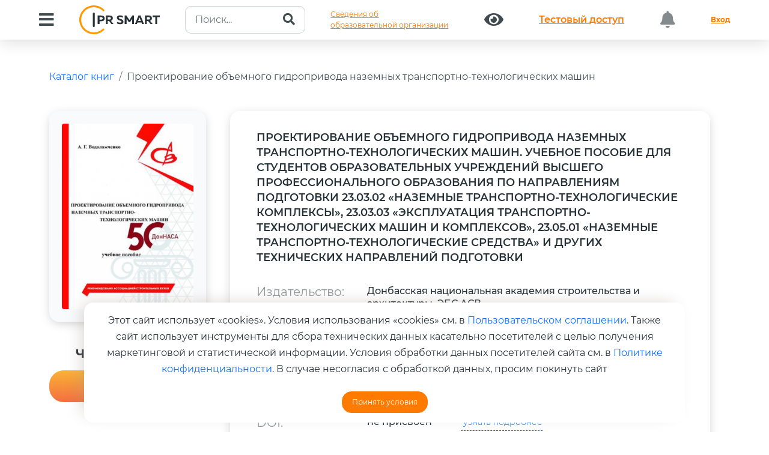

--- FILE ---
content_type: text/html; charset=UTF-8
request_url: https://www.iprbookshop.ru/125903.html
body_size: 18837
content:
<!DOCTYPE html>
<html lang="ru">	
	<head>
		<meta charset="utf-8">
		<meta name="viewport" content="width=device-width, initial-scale=1">
		<meta name="description" content="Цифровой образовательный ресурс IPR SMART — это цифровая библиотека изданий и удобные инструменты для обучения и преподавания на одной платформе. IPR SMART — уникальная политематическая полнотекстовая база данных, отвечающая всем современным требованиям законодательства; наиболее эффективный и экономичный способ комплектования для библиотек; круглосуточный дистанционный доступ к базе изданий для пользователей; все необходимые материалы и сервисы для преподавателей; простая интеграция в единую информационную образовательную среду учебного заведения.">
		<meta name="keywords" content="Электронно-библиотечная система, ЭБС, Цифровой образовательный ресурс, Цифровая библиотека, Платформа, Библиотека, Электронная книга, Электронное издание, Учебная литература, Научная литература, Электронный документ, Книга, Журнал, Периодическое издание, Учебник, Учебное пособие, Монография, Учебно-методическое пособие, Практикум, Задачник, Справочник, Федеральный государственный образовательный стандарт, ФГОС, Высшее образование, Среднее профессиональное образование, ВО, СПО, ДПО, УГНП, УГС, ББК, УДК, Бакалавриат, Магистратура, Аспирантура, Специалитет, Профессия, Специальность, Направление обучения, Стандарт нового поколения, Из любой точки, Удаленный доступ, № Пр-2920, № 1938, № 133, № 885, Рособрнадзор, Минобрнауки, Аккредитация, Свидетельство о регистрации программы для ЭВМ, Свидетельство о регистрации базы данных, Онлайн доступ, Дисциплины, Книгообеспеченность, Интеграция, Комплектование, Высшее учебное заведение, Учебное заведение, Защита прав авторов, Преподаватель, Студент, Обучающийся, Мобильное приложение, Рабочая программа, РПД, Издательство, Автор, Правообладатель">
		<meta name="generator" content="">
		<title>IPR SMART / Проектирование объемного гидропривода наземных транспортно-технологических машин</title>
		<link rel="canonical" href="https://www.iprbookshop.ru/125903.html" />
		<link rel="shortcut icon" href="/assets/templates/2019/img/favicon.ico" type="image/x-icon" />
		<link href="/assets/templates/iprsmart2023/dist/css/bootstrap.min.css" rel="stylesheet">
		<link rel="stylesheet" href="/assets/templates/iprsmart2023/css/owl.carousel.min.css">
		<link href="/assets/templates/2019/fonts/fontawesome/css/all.min.css" rel="stylesheet">
		<link id="aos-css-file" href="/assets/templates/iprsmart2023/css/aos.css" rel="stylesheet">
		<link rel="stylesheet" href="/assets/templates/iprsmart2023/css/swiper.css">
		<link rel="stylesheet" type="text/css" href="/assets/templates/iprsmart2023/style.css?v=20240514">
		<link rel="stylesheet" type="text/css" href="/assets/templates/iprsmart2023/informations.css?v=20240514">
	
		<!--Open Graph -->
			<meta property="og:type" content="website">
			<meta property="og:title" content="Проектирование объемного гидропривода наземных транспортно-технологических машин">
			<meta property="og:description" content="В учебном пособии изложена методика расчета объемного гидропривода грузоподъемных, строительных и дорожных машин, приведены основные данные справочного характера, которые необходимы для обоснования параметров объемного гидропривода машин.">
			<meta property="og:image" content="https://www.iprbookshop.ru/assets/images/20200608/books/1-1/small/Proektirovanie_obemnogo_gidroprivoda.jpg">
			<meta property="og:url" content="https://www.iprbookshop.ru/125903.html">
		<!--/End OG -->
		<script type="application/ld+json">
			{ "@context": "https://schema.org/", "@type": "Organization", "name":"IPR SMART", "url":"https://www.iprbookshop.ru/125903.html", "logo":"https://www.iprbookshop.ru/assets/templates/bs4/img/logotype.png" }
		</script>
	

		<style>
			.doi-link {
				margin-left: 3rem;
				font-size: 14px;
				border-bottom: 1px #074E8C dashed;
				text-decoration: none;
				padding-bottom: 5px;
				font-weight: 300;
			}
			.doi-link:hover {
				color:#000;
				border-bottom: 1px #000 dashed;
				text-decoration: none;
			}
			.book-description {
				font-size: 16px;
				font-weight: 400;
				line-height: 1.5;
			}
			.popover {
				max-width: 450px;
				min-width: 350px;
			}
			
			.publication p {
				font-size: 14px;
				color: #000;
				font-weight: 400;
			}
			div#stars {
				font-size: 2rem;
			}
			div#stars a:hover {
				text-decoration:none;
			}
			div#authors-list {
				overflow: hidden;
			}
			.hr-sm {
				margin:1rem 0;
				border-color:#fff;
			}
			.list-group-item {
				position: relative;
				display: block;
				padding: 1rem 1.5rem;
				color: #212529;
				text-decoration: none;
				background-color: #ffffff7d;
				border: 1px solid rgba(0,0,0,.125);
				font-weight: 400;
			}
			.list-group {
				display: flex;
				flex-direction: column;
				padding-left: 0;
				margin-bottom: 0;
				border-radius: 1rem;
			}
			.book-img {
				display: initial;
				width: 180px !important;
				border-radius: 0.5rem;
				box-shadow: 0 4px 21px 0 rgba(0, 0, 0, 0.25);
			}
			a.fa.fa-star {
				font-size: 2.5rem !important;
				font-weight: 500;
			}
			.img-fluid.rounded{
				border-radius:1rem;
			}
		</style>
	
<link rel="stylesheet" href="/assets/templates/iprsmart2023/pages/home/modals/style.css?v=6"><style>.text-right {
				text-align: right !important;
			}</style>
</head>	
	<body>
		<header>
			<nav class="navbar navbar-expand-xl fixed-top header-nav p-0">
				<div class="container-fluid align-items-center d-block">
						
					<div class="d-flex justify-content-between">
	<button class="navbar-toggler collapsed box-shadow-none" type="button" data-bs-toggle="collapse" data-bs-target="#bdNavbar" aria-controls="bdNavbar" aria-expanded="false" aria-label="Toggle navigation">
		<img src="/assets/templates/iprsmart2023/img/main/Menu_Alt_04.svg" alt="">
	</button>
	<a class="navbar-brand brandName d-xl-none d-block" href="https://www.iprbookshop.ru">
		<img src="/assets/templates/iprsmart2023/img/main/logo.svg" alt="">
	</a>
</div>
<div class="navbar-collapse collapse" id="bdNavbar">
	<div
		class="w-100 d-flex justify-content-between align-items-center align-content-between flex-wrap py-1">
		<button id="btn-menu" class="btn" type="button" data-bs-toggle="collapse"
			data-bs-target="#collapseMenu" aria-expanded="false" aria-controls="collapseMenu">
			<i id="btn-menu-icon" class="fas fa-bars"></i>
		</button>
		<a href="https://www.iprbookshop.ru" class="navbar-brand brandName d-xl-block d-none">
			<img src="/assets/templates/bs4/img/logotype.svg?v=20232809" class="img-fluid pr-5" alt=""/>
		</a>
		<form class="my-auto" action="/iprbkshp-srch" id="search-intuitive" method="get">
						<div class="input-group search-header">
				<input type="text" name="query" class="form-control" placeholder="Поиск..." value="">
				<button class="btn" type="submit" id="search">
					<i class="fa fa-search"></i>
				</button>
			</div>
		</form>

		<a class="btn btn-link text-left" href="/sveden/common/">Сведения об<br>образовательной организации</a>
		
		<a class="btn" href="/special"><i class="fas fa-eye"></i></a>
						<a class="btn btn-link btn-test-access" href="/134697.html">
					<p class="m-0">Тестовый доступ</p>
				</a>
						<button class="btn btn-block disabled"><i class="fas fa-bell"></i> <i class="badge"></i></button>
		<a href="/auth?back=125903" class="btn btn-link text-bold">Вход</a>
	</div>
</div>
					<div class="collapse" id="collapseMenu">
	<div class="row">
		<div class="col-5">
			<div class="nav flex-column nav-pills py-sm-5 py-2 pe-4" style="box-shadow: 41px 0 42px -36px rgba(0, 0, 0, 0.09);" id="v-pills-tab" role="tablist" aria-orientation="vertical">
				<button class="nav-link active" id="v-pills-home-tab" data-bs-toggle="pill" data-bs-target="#v-pills-home" type="button" role="tab" aria-controls="v-pills-home" aria-selected="true"><span>Библиотека</span></button>
				<!-- button class="nav-link" id="v-pills-profile-tab" data-bs-toggle="pill" data-bs-target="#v-pills-profile" type="button" role="tab" aria-controls="v-pills-profile" aria-selected="false"><span>Коллекции</span></button -->
				<button class="nav-link" id="v-pills-disabled-tab" data-bs-toggle="pill" data-bs-target="#v-pills-disabled" type="button" role="tab" aria-controls="v-pills-disabled" aria-selected="false"><span>Альтернативные виды обучения</span></button>
				<button class="nav-link" id="v-pills-messages-tab" data-bs-toggle="pill" data-bs-target="#v-pills-messages" type="button" role="tab" aria-controls="v-pills-messages" aria-selected="false"><span>Экосистема IPR SMART</span></button>
				<button class="nav-link" id="v-pills-integration-tab" data-bs-toggle="pill" data-bs-target="#v-pills-integration" type="button" role="tab" aria-controls="v-pills-integration" aria-selected="false"><span>Интеграция в ЭИОС</span></button>
				<a class="nav-link" href="https://edu.center.iprbookshop.ru/" target="_blank"><span>Учебный центр</span></a>
				<button class="nav-link" id="v-pills-info-tab" data-bs-toggle="pill" data-bs-target="#v-pills-holders" type="button" role="tab" aria-controls="v-pills-holders" aria-selected="false"><span>Правообладателям</span></button>
				<button class="nav-link" id="v-pills-info-tab" data-bs-toggle="pill" data-bs-target="#v-pills-info" type="button" role="tab" aria-controls="v-pills-info" aria-selected="false"><span>Информация</span></button>
				<button class="nav-link" id="v-pills-mobile-tab" data-bs-toggle="pill" data-bs-target="#v-pills-mobile" type="button" role="tab" aria-controls="v-pills-mobile" aria-selected="false"><span>Мобильное приложение IPR SMART Mobile Reader</span></button>
			</div>
		</div>
		<div class="col-7">
			<div class="tab-content pt-sm-5 pt-2 pb-5" id="v-pills-tabContent">
				<div class="tab-pane fade show active" id="v-pills-home" role="tabpanel"
					aria-labelledby="v-pills-home-tab" tabindex="0">
					<div class="row px-md-5">
						<div class="col-12">
							<div class="link-tab">
								<a href="/586.html">Книги</a>
							</div>
						</div>
						<div class="col-12">
							<div class="link-tab">
								<a href="moduli_smart.html">Образовательные модули</a>
							</div>
						</div>
						<div class="col-12">
							<div class="link-tab">
								<a href="/director-collections-books.html" target="_blank">Личная полка руководителя</a>
							</div>
						</div>
						<div class="col-12">
							<div class="link-tab">
								<a href="/6951.html">Журналы</a>
							</div>
						</div>
						<div class="col-12">
							<div class="link-tab">
								<a href="/586.html?ref_type=2">Новинки</a>
							</div>
						</div>
						<div class="col-12">
							<div class="link-tab">
								<a href="/136738.html">Печатные книги</a>
							</div>
						</div>						
						<div class="col-12">
							<div class="link-tab">
								<a href="/137780.html">Научно-образовательные платформы (НОПы)</a>
							</div>
						</div>
						<div class="col-12">
							<div class="link-tab">
								<a href="/35446.html">Архивные фонды</a>
							</div>
						</div>
						<div class="col-12">
							<div class="link-tab">
								<a href="https://profspo.ru/catalog/books/fpu-books" target="_blank">Федеральный перечень учебников</a>
							</div>
						</div>
					</div>
				</div>
				<!-- div class="tab-pane fade" id="v-pills-profile" role="tabpanel"
					aria-labelledby="v-pills-profile-tab" tabindex="0">
					<div class="row px-md-5">
						<div class="col-12">
							<div class="link-tab">
								<a href="#">Новые коллекции</a>
							</div>
						</div>
						<div class="col-12">
							<div class="link-tab">
								<a href="#">Коллекции от издательств</a>
							</div>
						</div>
						<div class="col-12">
							<div class="link-tab">
								<a href="#">Коллекции от университетов</a>
							</div>
						</div>
						<div class="col-12">
							<div class="link-tab">
								<a href="#">Популярные коллекции</a></div>
						</div>
						<div class="col-12">
							<div class="link-tab">
								<a href="#">Коллекции ПРО</a></div>
						</div>
						
						<div class="col-12">
							<div class="link-tab">
								<a href="#">Создать свою коллекию</a>
							</div>
						</div>
						<div class="col-12">
							<div class="link-tab">
								<a href="#">Коллекция ИИ</a>
							</div>
						</div>
					</div>
				</div -->
				<div class="tab-pane fade" id="v-pills-disabled" role="tabpanel"
					aria-labelledby="v-pills-disabled-tab" tabindex="0">
					<div class="row px-md-5">
						<div class="col-12">
							<div class="link-tab">
								<a href="https://datalib.ru/catalog/courses" target="_blank">SMART-курсы</a>
							</div>
						</div>
						<div class="col-12">
							<div class="link-tab">
								<a href="https://datalib.ru/lectoriy" target="_blank">Лекторий</a>
							</div>
						</div>
						<div class="col-12">
							<div class="link-tab">
								<a href="/25405.html">Аудиоиздания</a>
							</div>
						</div>
					</div>
				</div>
				<div class="tab-pane fade" id="v-pills-integration" role="tabpanel" aria-labelledby="v-pills-integration-tab" tabindex="0">
					<div class="row px-md-5">
						<div class="col-12">
							<div class="link-tab">
								<a href="/akkred_monitoring"><span>Аккредитационный мониторинг</span></a>
							</div>
						</div>
						<div class="col-12">
							<div class="link-tab">
								<a href="/besshovnaya_integraciya"><span>Бесшовная интеграция</span></a>
							</div>
						</div>
						<div class="col-12">
							<div class="link-tab">
								<a href="/integraciya_moodle"><span>Интеграция в LMS MOODLE</span></a>
							</div>
						</div>
						<div class="col-12">
							<div class="link-tab">
								<a href="/ipr-smart-api"><span>IPR SMART API</span></a>
							</div>
						</div>
					</div>
				</div>
				<div class="tab-pane fade" id="v-pills-messages" role="tabpanel" aria-labelledby="v-pills-messages-tab" tabindex="0">
					<div class="row px-md-5">
						<div class="col-12">
							<div class="link-tab">
								<a href="/137512.html">ЭБС IPR SMART</a>
							</div>
						</div>
						<div class="col-12">
							<div class="link-tab">
								<a href="/137466.html">Платформа онлайн-обучения DataLIB</a>
							</div>
						</div>
						<div class="col-12">
							<div class="link-tab">
								<a href="/137467.html">ЭОР «Русский как иностранный»</a>
							</div>
						</div>
						<div class="col-12">
							<div class="link-tab">
								<a href="/137469.html">ЭР «PROFобразование»</a>
							</div>
						</div>
						<div class="col-12">
							<div class="link-tab">
								<a href="/137470.html">Платформа ВКР СМАРТ</a>
							</div>
						</div>
						<div class="col-12">
							<div class="link-tab">
								<a href="/137471.html">Мобильное приложение IPR SMART Mobile Reader</a>
							</div>
						</div>
						<div class="col-12">
							<div class="link-tab">
								<a href="/137472.html">Мобильное приложение для лиц с ОВЗ по зрению IPR BOOKS WV-Reader</a>
							</div>
						</div>
					</div>
				</div>
				<div class="tab-pane fade" id="v-pills-info" role="tabpanel" aria-labelledby="v-pills-info-tab" tabindex="0">
					<div class="row px-md-5">
						<div class="col-12">
							<div class="link-tab">
								<a href="/4.html">О компании</a>
							</div>
						</div>
						<div class="col-12">
							<div class="link-tab">
								<a href="/72362.html">Новости</a>
							</div>
						</div>
						<div class="col-12">
							<div class="link-tab">
								<a href="/68943.html">Адаптивные технологии</a>
							</div>
						</div>
						<div class="col-12">
							<div class="link-tab">
								<a href="/132587.html">Документы</a>
							</div>
						</div>
						<div class="col-12">
							<div class="link-tab">
								<a href="/1184.html">Контакты</a>
							</div>
						</div>
						<div class="col-12">
							<div class="link-tab">
								<a href="/92965.html">Инструкции</a>
							</div>
						</div>
						<div class="col-12">
							<div class="link-tab">
								<a href="/132588.html">Часто задаваемые вопросы</a>
							</div>
						</div>
					</div>
				</div>
				<div class="tab-pane fade" id="v-pills-holders" role="tabpanel" aria-labelledby="v-pills-info-tab" tabindex="0">
					<div class="row px-md-5">
						<div class="col-12">
							<div class="link-tab">
								<a href="/1733.html">Авторам</a>
							</div>
						</div>
						<div class="col-12">
							<div class="link-tab">
								<a href="/557.html">Издательствам</a>
							</div>
						</div>
						<div class="col-12">
							<div class="link-tab">
								<a href="/6390.html">Сотрудничество для кафедр</a>
							</div>
						</div>
						<div class="col-12">
							<div class="link-tab">
								<a href="/50860.html">Конкурсы и продвижение изданий</a>
							</div>
						</div>
					</div>
				</div>
				<div class="tab-pane fade" id="v-pills-mobile" role="tabpanel" aria-labelledby="v-pills-mobile-tab" tabindex="0">
					<div class="row px-md-5 qr-header">
						<div class="col-xl-6 text-center">
							<a href="https://play.google.com/store/apps/details?id=ru.iprbooks.iprbooksmobile&hl=ru&gl=US&pli=1" target="_blank">
								<img src="/assets/templates/iprsmart2023/img/main/qr-code-android.gif" alt="">
								<span class="text-center"><br>Android</span>
							</a>
						</div>
						<div class="col-xl-6 text-center">
							<a href="https://apps.apple.com/ru/app/ipr-smart-mobile-reader/id1322302612" target="_blank">
								<img src="/assets/templates/iprsmart2023/img/main/qr-code-ios.gif" alt="">
								<span class="text-center"><br>IOS</span>
							</a>
						</div>
					</div>
				</div>
			</div>
		</div>
	</div>
</div>
				</div>
			</nav>
		</header>
		<main class="position-relative" style="overflow: hidden;">
			<div id="doc" class="mb-5">
				<div class="container py-5">
					<div class="mb-5">
						<ol class="breadcrumb">
							<li class="breadcrumb-item" aria-current="page">
								<a href="/586.html" title="Каталог книг">Каталог книг</a>
							</li>
							<li class="breadcrumb-item" aria-current="page">
								<a href="/125903.html" title="Проектирование объемного гидропривода наземных транспортно-технологических машин">Проектирование объемного гидропривода наземных транспортно-технологических машин</a>
							</li>
						</ol>
					</div>
					<div class="row">
						<div class="col-12 col-sm-3 col-lg-3">
							<div itemscope itemtype="https://schema.org/Product" class="position-relative book-image">
								<img itemprop="image" alt="" class="img-fluid rounded" src="https://www.iprbookshop.ru/assets/images/20200608/books/1-1/small/Proektirovanie_obemnogo_gidroprivoda.jpg" />
		<span class=" "></span>
	
							</div>
							<hr class="hr-sm" />
							
				<h5 class="header-gree mt-4">Чтение online</h5>
				<a class="btn btn-danger btn-read w-100 popoveronline" data-bs-toggle="popover" data-bs-placement="right" data-bs-html="true" data-bs-content="Издания доступны только авторизованным пользователям.<br /><a href='/auth?back=125903' title='Необходима авторизация'>Авторизоваться?</a>" title="" data-bs-original-title="Ошибка доступа к изданию">Недоступно</a>
			
							
							
							
<div class="modal right fade" tabindex="-1" role="dialog" id="publicationRequestModal">
	<div class="modal-dialog modal-dialog-slideout" role="document">
		<div class="modal-content">
			<div class="modal-header">
				<h3>Заказ печатной версии издания</h3>
			</div>
			<form onsubmit="requestPrintPublication(); return false;" action="/586.html" method="post">
				<input type="hidden" name="book_id" value="125903">
				<div class="modal-body">
					<div id="publicationRequestAlerts"></div>
					<div id="publicationRequestBody">
						<div class="form-group mb-4">
							<label class="control-label">ФИО</label>
							<input type="text" class="form-control" name="fullname" placeholder="Обязательно для заполнения" required />
						</div>
						<div class="form-group mb-4">
							<label class="control-label">Организация</label>
							<input type="text" class="form-control" name="org_name" placeholder="Обязательно для заполнения" />
						</div>
						<div class="form-group mb-4">
							<label class="control-label">Должность</label>
							<input type="text" class="form-control" name="degree" placeholder="Обязательно для заполнения" />
						</div>
						<div class="form-group mb-4">
							<label class="control-label">Телефон</label>
							<input type="text" class="form-control" name="phone" required />
						</div>
						<div class="form-group mb-4">
							<label class="control-label">Email-адрес</label>
							<input type="text" class="form-control" name="email" required />
						</div>
						<div class="form-group mb-4">
							<label class="control-label">Количество экземпляров</label>
							<input type="text" class="form-control" name="copy_count" />
						</div>
						<div class="form-group mb-4">
							<label class="control-label">Цель покупки</label>
							<input type="text" class="form-control" name="target" />
						</div>
					</div>
				</div>
				<div class="modal-footer">
					<button type="button" class="btn btn-secondary" data-bs-dismiss="modal">Закрыть</button>
					<button type="submit" class="btn btn-success">Отправить запрос</button>
				</div>
			</form>
		</div>
	</div>
</div>
							<hr class="hr-sm" />
							<div class="mt-5">
								
		<h5 class="header-gree mt-4">Рейтинг издания</h5>
		<div class="starrr" id="stars"></div>
		<h5 class="header-gree">Поделиться:</h5>
		<div class="book-share">
			<div id="social-share" class="social-share" data-size="l" data-shape="round" data-copy="extraItem" data-curtain="true" data-more-button-type="short" data-id="125903" data-image="https://www.iprbookshop.ru/assets/templates/bs4/img/logotype.png" data-title="Проектирование объемного гидропривода наземных транспортно-технологических машин" data-description="" data-services="vkontakte,odnoklassniki,telegram" data-url="https://www.iprbookshop.ru/125903.html"></div>
		</div>
	
							</div>
						</div>
						<div class="col-xl-9 col-lg-8">
							
		<div class="row row-book">
			<div class="col-12">
				<h4 class="mb-5">Проектирование объемного гидропривода наземных транспортно-технологических машин. Учебное пособие для студентов образовательных учреждений высшего профессионального образования по направлениям подготовки 23.03.02 «Наземные транспортно-технологические комплексы», 23.03.03 «Эксплуатация транспортно-технологических машин и комплексов», 23.05.01 «Наземные транспортно-технологические средства» и других технических направлений подготовки</h4>
			
	<div class="row my-3"><div class="col-sm-3"><strong>Издательство:</strong></div><div class="col-sm-9">Донбасская национальная академия строительства и архитектуры, ЭБС АСВ</div></div><div class="row my-3"><div class="col-sm-3"><strong>Авторы:</strong></div><div class="col-sm-9">Водолажченко А.Г.</div></div><div class="row my-3"><div class="col-sm-3"><strong>Год издания:</strong></div><div class="col-sm-9">2022</div></div><div class="row my-3"><div class="col-sm-3"><strong>ISSN:</strong></div><div class="col-sm-9">2227-8397</div></div><div class="row my-3"><div class="col-sm-3"><strong>Тип издания:</strong></div><div class="col-sm-9">учебное пособие</div></div><div class="row my-3"><div class="col-sm-3"><strong>DOI:</strong></div><div class="col-sm-9">не присвоен<a href="#doiInfoModal" data-bs-target="#doiInfoModal" role="button" data-bs-toggle="modal" class="doi-link">
		узнать подробнее
	</a></div></div></div>
		</div><div class="row row-book">
			<div class="col-12">
				<h4 class="mb-5">Об издании</h4>
				<p class="book-description">В учебном пособии изложена методика расчета объемного гидропривода грузоподъемных, строительных и дорожных машин, приведены основные данные справочного характера, которые необходимы для обоснования параметров объемного гидропривода машин.</p>
			</div>
		</div>
	<div class="row row-book">
			<div class="col-12">
				<h4 class="mb-5">Библиографическая запись</h4>
				<p class="book-description">Водолажченко, А. Г. Проектирование объемного гидропривода наземных транспортно-технологических машин  : учебное пособие для студентов образовательных учреждений высшего профессионального образования по направлениям подготовки 23.03.02 «Наземные транспортно-технологические комплексы», 23.03.03 «Эксплуатация транспортно-технологических машин и комплексов», 23.05.01 «Наземные транспортно-технологические средства» и других технических направлений подготовки / А. Г. Водолажченко. —  Макеевка : Донбасская национальная академия строительства и архитектуры, ЭБС АСВ, 2022. — 123 c. — Текст : электронный // Цифровой образовательный ресурс IPR SMART : [сайт]. — URL: https://www.iprbookshop.ru/125903.html (дата обращения: 16.11.2022). — Режим доступа: для авторизир. пользователей</p>
			</div>
		</div>
	<div class="modal right fade" id="doiInfoModal" tabindex="-1" role="dialog" aria-labelledby="doiInfoModalLabel">
	<div class="modal-dialog modal-dialog-slideout" role="document">
		<div class="modal-content">
			<div class="modal-header">
				<h3>Информация о DOI</h3>				
			</div>
			<div class="modal-body">
				<p>«Компания «Ай Пи Ар Медиа» является владельцем Хранилища цифровых научных данных и диапазона индексов DOI для регистрации размещаемых в Хранилище объектов и обеспечивает регистрацию DOI по запросу правообладателя на безвозмездной основе.</p>
				<p>Регистрация DOI позволяет обеспечить возможность обращаться к объектам, размещенным в Хранилищах, по их постоянному имени. Цифровой объект включается в мировые научные коммуникации и становится видимым для всего мирового сообщества, повышая потенциал цитирования и использования объекта.</p>
				<p>Для присвоения Вашим объектам DOI, обратитесь к нам izdat@iprmedia.ru</p>
				
			</div>
			<div class="modal-footer">
				<button type="button" class="btn btn-secondary" data-bs-dismiss="modal">Закрыть окно</button>
			</div>
		</div>
	</div>
</div>
						</div>
					</div>
					<div class="py-5">
						<div class="container">
							<div class="row">
								<div class="col-sm-12 col-md-12 text-center">
										<h3 class="fs-47 text-left mb-5 px-md-0 px-4 text-center">РЕКОМЕНДУЕМ К ПРОЧТЕНИЮ</h3>
	<div class="owl-carousel-padding">
		<div class="position-relative">
			<div class="owl-carousel owl-theme owl-carousel-book">
			
						<div class="text-center">
							<div class="mb-4 mx-auto">
								<a href="/154927.html" title="Архитектура зданий и сооружений с большепролетными покрытиями">
									<img src="assets/images/20200608/books/1-1-1/small/978-5-4497-4844-7.jpg" alt="" class="book-img mx-auto">
								</a>
							</div>
							<a class="d-block mb-4" href="/154927.html">Архитектура зданий и сооружений с большепролетными покрытиями</a>
							<p>Касумов Р.Б.</p>
							<p>(Ай Пи Ар Медиа)</p>
						</div>
					
						<div class="text-center">
							<div class="mb-4 mx-auto">
								<a href="/155924.html" title="Архитектура ЭВМ">
									<img src="assets/images/20200608/books/1-1-1/small/978-5-4488-2487-6.jpg" alt="" class="book-img mx-auto">
								</a>
							</div>
							<a class="d-block mb-4" href="/155924.html">Архитектура ЭВМ</a>
							<p>Мамойленко С.Н., Майданов Ю.С.</p>
							<p>(Профобразование)</p>
						</div>
					
						<div class="text-center">
							<div class="mb-4 mx-auto">
								<a href="/155999.html" title="Архитектурное проектирование">
									<img src="assets/images/20200608/books/1-1-1/small/978-5-4488-2715-0.jpg" alt="" class="book-img mx-auto">
								</a>
							</div>
							<a class="d-block mb-4" href="/155999.html">Архитектурное проектирование</a>
							<p>Плешивцев А.А.</p>
							<p>(Профобразование, Ай Пи Ар Медиа)</p>
						</div>
					
						<div class="text-center">
							<div class="mb-4 mx-auto">
								<a href="/155631.html" title="Архитектурное проектирование (комплексное формирование объектов)">
									<img src="assets/images/20200608/books/1-1-1/small/978-5-4497-4930-7.jpg" alt="" class="book-img mx-auto">
								</a>
							</div>
							<a class="d-block mb-4" href="/155631.html">Архитектурное проектирование (комплексное формирование объектов)</a>
							<p>Плешивцев А.А.</p>
							<p>(Ай Пи Ар Медиа)</p>
						</div>
					
						<div class="text-center">
							<div class="mb-4 mx-auto">
								<a href="/154786.html" title="Архитектурное проектирование. Концептуально-прототипное моделирование архитектурных объектов">
									<img src="assets/images/20200608/books/1-1-1/small/978-5-4497-4812-6.jpg" alt="" class="book-img mx-auto">
								</a>
							</div>
							<a class="d-block mb-4" href="/154786.html">Архитектурное проектирование. Концептуально-прототипное моделирование архитектурных объектов</a>
							<p>Воличенко О.В.</p>
							<p>(Ай Пи Ар Медиа)</p>
						</div>
					
						<div class="text-center">
							<div class="mb-4 mx-auto">
								<a href="/154490.html" title="Вибрация машин и механизмов при эксплуатации оборудования ТЭС">
									<img src="assets/images/20200608/books/1-1-1/small/978-5-4497-0005-6.jpg" alt="" class="book-img mx-auto">
								</a>
							</div>
							<a class="d-block mb-4" href="/154490.html">Вибрация машин и механизмов при эксплуатации оборудования ТЭС</a>
							<p>Лубков В.И., Новичков С.В.</p>
							<p>(Ай Пи Ар Медиа)</p>
						</div>
					
						<div class="text-center">
							<div class="mb-4 mx-auto">
								<a href="/154931.html" title="Использование облачных ресурсов в медицинских организациях">
									<img src="assets/images/20200608/books/1-1-1/small/978-5-4497-4848-5.jpg" alt="" class="book-img mx-auto">
								</a>
							</div>
							<a class="d-block mb-4" href="/154931.html">Использование облачных ресурсов в медицинских организациях</a>
							<p>Макарова Е.А., Анисимов А.Ю., Трубин А.Е., Буланова Т.А.</p>
							<p>(Ай Пи Ар Медиа)</p>
						</div>
					
						<div class="text-center">
							<div class="mb-4 mx-auto">
								<a href="/157548.html" title="Методы получения и исследования наноматериалов и наноструктур. Лабораторный практикум по нанотехнологиям">
									<img src="assets/images/20200608/books/3.3.3.3/small/978-5-93208-545-5.jpg" alt="" class="book-img mx-auto">
								</a>
							</div>
							<a class="d-block mb-4" href="/157548.html">Методы получения и исследования наноматериалов и наноструктур. Лабораторный практикум по нанотехнологиям</a>
							<p>Мишина Е.Д., Шерстюк Н.Э., Евдокимов А.А., Вальднер В.О., Григорьев С.А., Долгова Т.В., Дроздова Н.М., Ежов А.А., Ершова Н.И., Лускинович П.Н., Панов В.И., Свитов В.И., Семин С.В., Стогний А.И., Федя... </p>
							<p>(Лаборатория знаний)</p>
						</div>
							</div>
	</div>
								</div>
							</div>
						</div>
					</div>
					<div class="container my-5">
						<div class="row">
							<div class="col-sm-12 col-md-12 text-center">
										<h3 class="fs-47 text-left mb-5 mt-4 px-md-0 px-4 text-center text-bold">C ЭТОЙ КНИГОЙ ТАКЖЕ ЧИТАЮТ</h3>
		<div class="owl-carousel-padding">
			<div class="position-relative">
				<div class="owl-carousel owl-theme owl-carousel-book">
				
							<div class="text-center">
								<div class="mb-4 mx-auto">
									<a href="/143683.html" title="Основы экономики">
										<img src="assets/images/20200608/books/1/small/978-5-4488-0911-8.jpg" alt="" class="book-img mx-auto">
									</a>
								</div>
								<a class="d-block mb-4" href="/143683.html">Основы экономики</a>
								<p>Галиахметов Р.А., Соколова Н.Г., Тихонова Э.Н., Злобина Е.Ю., Пантелеева Е.А., Ончукова Г.Е., Пушина Н.Н., Дегтерева М.Р., Харитонова Н.Н., Севрюгин Ю.В., Фирсова С.Н., Бушмелева Г.В., Батов А.А., Гл... </p>
								<p>(Профобразование, Ай Пи Ар Медиа)</p>
							</div>
						
							<div class="text-center">
								<div class="mb-4 mx-auto">
									<a href="/145756.html" title="Основы маркетинга">
										<img src="assets/images/20200608/books/1-1-1/small/978-5-4497-3955-1.jpg" alt="" class="book-img mx-auto">
									</a>
								</div>
								<a class="d-block mb-4" href="/145756.html">Основы маркетинга</a>
								<p>Соколова Н.Г.</p>
								<p>(Ай Пи Ар Медиа)</p>
							</div>
						
							<div class="text-center">
								<div class="mb-4 mx-auto">
									<a href="/145759.html" title="Формирование товарной политики российских компаний на рынке инжиниринговых услуг Казахстана">
										<img src="assets/images/20200608/books/1-1-1/small/978-5-4497-3953-7.jpg" alt="" class="book-img mx-auto">
									</a>
								</div>
								<a class="d-block mb-4" href="/145759.html">Формирование товарной политики российских компаний на рынке инжиниринговых услуг Казахстана</a>
								<p>Соколова Н.Г., Лобанова А.Н.</p>
								<p>(Ай Пи Ар Медиа)</p>
							</div>
						
							<div class="text-center">
								<div class="mb-4 mx-auto">
									<a href="/133157.html" title="Методы научных исследований">
										<img src="assets/images/20200608/books/1.1.1/small/978-5-4497-2363-5.jpg" alt="" class="book-img mx-auto">
									</a>
								</div>
								<a class="d-block mb-4" href="/133157.html">Методы научных исследований</a>
								<p>Жмудь В.А.</p>
								<p>(Ай Пи Ар Медиа)</p>
							</div>
						
							<div class="text-center">
								<div class="mb-4 mx-auto">
									<a href="/157009.html" title="Автоматизация бизнес-систем: BPMS, CRM, ERP">
										<img src="assets/images/20200608/books/3.3.3.3/small/978-5-7996-3885-6.jpg" alt="" class="book-img mx-auto">
									</a>
								</div>
								<a class="d-block mb-4" href="/157009.html">Автоматизация бизнес-систем: BPMS, CRM, ERP</a>
								<p>Тарасьев А.А., Агарков Г.А., Лаптев В.М., Половнев К.С., Кровякова П.А., Турыгина В.Ф.</p>
								<p>(Издательство Уральского университета)</p>
							</div>
						
							<div class="text-center">
								<div class="mb-4 mx-auto">
									<a href="/157022.html" title="Математическое моделирование колебательных процессов: постановка задач и методы решения дифференциальных уравнений гиперболического типа">
										<img src="assets/images/20200608/books/3.3.3.3/small/978-5-7996-3854-2.jpg" alt="" class="book-img mx-auto">
									</a>
								</div>
								<a class="d-block mb-4" href="/157022.html">Математическое моделирование колебательных процессов: постановка задач и методы решения дифференциальных уравнений гиперболического типа</a>
								<p>Елфимова Е.А., Добросердова А.Б., Соловьева А.Ю., Амбаров А.В., Мусихин А.Ю., Зверев В.С., Пьянзина Е.С.</p>
								<p>(Издательство Уральского университета)</p>
							</div>
						
							<div class="text-center">
								<div class="mb-4 mx-auto">
									<a href="/144952.html" title="Современные методы обучения иностранному языку в техническом вузе">
										<img src="assets/images/20200608/books/1.1.1.1/small/978-5-7890-2139-2.jpg" alt="" class="book-img mx-auto">
									</a>
								</div>
								<a class="d-block mb-4" href="/144952.html">Современные методы обучения иностранному языку в техническом вузе</a>
								<p>Щербакова И.В.</p>
								<p>(Донской государственный технический университет)</p>
							</div>
						
							<div class="text-center">
								<div class="mb-4 mx-auto">
									<a href="/155328.html" title="Распределительная логистика">
										<img src="assets/images/20200608/books/3.3.3.3/small/978-985-06-3549-5.jpg" alt="" class="book-img mx-auto">
									</a>
								</div>
								<a class="d-block mb-4" href="/155328.html">Распределительная логистика</a>
								<p>Мясникова О.В.</p>
								<p>(Вышэйшая школа)</p>
							</div>
								</div>
	</div>
							</div>
						</div>
					</div>
				</div>
			</div>
		</main>
		<footer>
	<div class="py-5">
		<div class="container">
			<div class="row py-4 g-4">
				<div class="col-xl-4 col-md-6">
					<p>База данных «Цифровая библиотека IPRsmart (IPRsmart ONE)» зарегистрирована в Федеральной службе по интеллектуальной собственности 10 февраля 2022 г.</p>
					<p class="text-white fw-500">Свидетельство о государственной регистрации № 2022620333.</p>
					<p>Программа для ЭВМ «Автоматизированная система управления Цифровой библиотекой IPRsmart» зарегистрирована в Федеральной службе по интеллектуальной собственности 27 августа 2021 г.</p>
					<p class="text-white fw-500">Свидетельство о государственной регистрации № 2021664034.</p>
					<p class="text-white fw-500">© Общество с ограниченной ответственностью<br> Компания «Ай Пи Ар Медиа»</p>
				</div>
				<div class="col-xl-4 col-md-6">
					<p>ООО Компания «Ай Пи Ар Медиа» включена в Реестр аккредитованных IT-компаний, на основании РЕШЕНИЯ о предоставлении государственной аккредитации организации, осуществляющей деятельность в области информационных технологий от 11.03.2022 г. № АО-20 220 310-3 775 333 561-3, выданного МИНИСТЕРСТВОМ ЦИФРОВОГО РАЗВИТИЯ, СВЯЗИ И МАССОВЫХ КОММУНИКАЦИЙ РОССИЙСКОЙ ФЕДЕРАЦИИ.</p>
					<p>16+</p>
					<p class="mb-0">
						Программное обеспечение IPRsmart с интегрированной базой данных 
						«Цифровая библиотека IPRsmart (IPRsmart ONE)» зарегистрировано в 
						Едином реестре российских программ для ЭВМ и БД (<a href="https://reestr.digital.gov.ru" target="_blank">https://reestr.digital.gov.ru</a>) 
						на основании поручения Министерства цифрового развития, связи и массовых коммуникаций 
						Российской Федерации от 11.05.2022 по протоколу заседания экспертного совета от 29.04.2022 №570пр под номером записи 13509</p>
				</div>
				<div class="col-xl-2 col-lg-3 col-md-6">
					<p class="mb-1 text-white">adm@iprmedia.ru</p>
					<p class="text-white fs-20 mb-1">8 800 555-22-35</p>
					<p class="text-white">Звонок бесплатный для всех регионов России</p>
					<p class="m-0">143405, Московская область,</p>
					<p class="m-0"> г.о. Красногорск, г. Красногорск,</p>
					<p class="m-0"> ш. Ильинское, д. 1А,</p>
					<p class="m-0"> помещ. 17.17</p>
					<p class="mt-2"></p>
					<p class="m-0"> ИНН: 6454085119</p>
					<p class="m-0"> Сведения об основном виде деятельности: ОКВЭД 62.09</p>
				</div>
				<div class="col-xl-2 col-lg-3 col-md-6">
					<div class="mb-4">
						<a class="pe-1" href="https://www.iprbookshop.ru/getsharelink?link_id=1" target="_blank" title="Vkontakte">
							<img src="/assets/templates/iprsmart2023/pages/all/icons/vk-light.svg" alt="">
						</a>
						<a class="px-1" href="https://www.iprbookshop.ru/getsharelink?link_id=9" target="_blank" title="Telegram">
							<img src="/assets/templates/iprsmart2023/pages/all/icons/telegram-light.svg" alt="">
						</a>
						<a class="px-1" href="https://www.iprbookshop.ru/getsharelink?link_id=10" target="_blank" title="Telegram">
							<img src="/assets/templates/iprsmart2023/pages/all/icons/vkvideo-light.svg" alt="">
						</a>
					</div>
					<p class="mb-2"><a class="fw-500" href="/user_agreement.html">Пользовательское соглашение</a></p>
					<p class="mb-2"><a class="fw-500" href="/101619.html">Политика конфиденциальности</a></p>
					<p class="mb-2"><a class="fw-500" href="/151576.html">Положение о защите персональных данных</a></p>
					<p class="mb-2"><a class="fw-500" href="/151577.html">Согласие на обработку персональных данных</a></p>
					<p class="mb-2"><a class="fw-500" href="/151578.html">Отзыв согласия</a></p>
					<p><a class="fw-500" href="/sveden/common">Сведения об организации</a></p>
				</div>
			</div>
		</div>
	</div>
</footer>
		
				<div class="modal fade" id="notAccessModal" tabindex="-1" role="dialog">
			<div class="modal-dialog modal-lg" role="document">
				<div class="modal-content">
					<div class="modal-header">
						<h5 class="modal-title">Уважаемые пользователи ЦБ IPR SMART!</h5>
						<button type="button" class="close" data-dismiss="modal" aria-label="Close"><span aria-hidden="true">&times;</span></button>
					</div>
					<div class="modal-body">
						<p><strong></strong>Для работы с каталогами и изданиями ЦБ IPR SMART, а также возможности поиска и фильтрации изданий по заданным параметрам, необходима авторизация на сайте.</p>
						<p>Если Вы не являетесь пользователем ЦБ IPR SMART, необходимо оформить подписку.</p>
						<p>Подписка на ресурс осуществляется корпоративными пользователями &mdash; библиотеками вузов, ссузов, публичными библиотеками, другими организациями, в целях обеспечения своих читателей качественными лицензионными изданиями в электронном виде.</p>
						<p>В настоящее время на данной платформе не осуществляется платная подписка для частных лиц. Обучающиеся, преподаватели вузов и ссузов, читатели библиотек получают доступ бесплатно, если организация оформила корпоративную подписку. Для уточнения данной информации физические лица могут обратиться в администрацию библиотеки или в службу технической поддержки ЦБ 
						<a href="mailto:support@oprmedia.ru">support@iprmedia.ru</a>.</p>
						<p>Благодарим за понимание!</p>
					</div>
					<div class="modal-footer">
						<button type="button" class="btn btn-default" data-dismiss="modal">Закрыть окно</button>
					</div>
				</div>
			</div>
		</div>
		<div class="modal fade" id="subscribeModal" tabindex="-1" aria-labelledby="subscribeModalLabel"
			aria-hidden="true">
			<div class="modal-dialog modal-dialog-centered">
				<div class="modal-content">
					<div class="modal-header p-4 px-5">
						<h1 class="modal-title fs-5" id="subscribeModalLabel">Подпишитесь</h1>
						<button type="button" class="btn-close" data-bs-dismiss="modal" aria-label="Закрыть"></button>
					</div>
					<div class="modal-body p-4 px-5">
						<script data-b24-form="inline/143/qu23y9" data-skip-moving="true">(function(w,d,u){var s=d.createElement('script');s.async=true;s.src=u+'?'+(Date.now()/180000|0);var h=d.getElementsByTagName('script')[0];h.parentNode.insertBefore(s,h);})(window,document,'https://cdn-ru.bitrix24.ru/b24555134/crm/form/loader_143.js');</script>
					</div>
					<div class="modal-footer p-4 px-5">
						<button type="button" class="btn btn-secondary fs-20 " data-bs-dismiss="modal">Закрыть окно</button>
					</div>
				</div>
			</div>
		</div>
		<div class="modal fade" id="ambModal" tabindex="-1" aria-labelledby="ambModalLabel" aria-hidden="true">
			<div class="modal-dialog modal-dialog-centered">
				<div class="modal-content">
					<div class="modal-header p-4 px-5">
						<h1 class="modal-title fs-5" id="ambModalLabel">Стать амбассадором</h1>
						<button type="button" class="btn-close" data-bs-dismiss="modal" aria-label="Закрыть"></button>
					</div>
					<div class="modal-body p-4 px-5">
						<p class="fs-20 mb-5">Оставьте, пожалуйста, свои контактные данные, и мы свяжемся с вами в
							ближайшее время.</p>
						<form>
							<div class="mb-4">
								<label for="fio1" class="form-label">ФИО</label>
								<input type="text" class="form-control" id="fio1" placeholder="ФИО">
							</div>
							<div class="mb-3">
								<label for="org" class="form-label">Организация</label>
								<input type="text" class="form-control" id="org" placeholder="E-mail">
							</div>
							<div class="mb-3">
								<label for="post" class="form-label">Должность</label>
								<input type="text" class="form-control" id="post" placeholder="E-mail">
							</div>
							<div class="mb-3">
								<label for="phone" class="form-label">Телефон</label>
								<input type="text" class="form-control" id="phone" placeholder="E-mail">
							</div>
						</form>
					</div>
					<div class="modal-footer p-4 px-5">
						<button type="button" class="btn btn-primary w-100 fs-20">Отправить</button>
					</div>
				</div>
			</div>
		</div>
		<div id="accessModal" class="modal right fade" tabindex="-1" role="dialog" style="display: none;" aria-hidden="true">
			<div class="modal-dialog modal-dialog-slideout">
				<div class="modal-content">
					<div class="modal-header">
						<h5 class="modal-title" id="exampleModalLabel">Заявка на предоставление бесплатного тестового доступа</h5>
					</div>
					<div class="modal-body">
						<form class="form-horizontal" id="testAccessForm" action="/sendticket" onsubmit="sendTicket(); return false;">
							<div class="form-group row mb-3">
								<label class="col-form-label col-sm-4"></label>
								<div class="col-sm-8">
									<div class="form-check">
										<label>
											<input class="form-check-input" type="checkbox" value="1" name="require" checked="checked" required> Я согласен с условиями соглашения <span class="star-red">*</span>
										</label>
									</div>
								</div>
							</div>
							<div class="form-group row mb-3">
								<label class="col-form-label col-sm-4">Полное наименование организации <span class="star-red">*</span></label>
								<div class="col-sm-8">
									<input type="text" class="form-control" name="orgname" required="">
								</div>
							</div>
							<div class="form-group row mb-3">
								<label class="col-form-label col-sm-4">Город <span class="star-red">*</span></label>
								<div class="col-sm-8">
									<input type="text" class="form-control" name="city" required="">
								</div>
							</div>
							<div class="form-group row mb-3">
								<label class="col-form-label col-sm-4">Ответственное лицо за подключение к электронно-библиотечной системе (представитель руководства, библиотеки), должность <span class="star-red">*</span></label>
								<div class="col-sm-8">
									<input type="text" class="form-control" name="fullname" required="">
								</div>
							</div>
							<div class="form-group row mb-3">
								<label class="col-form-label col-sm-4">Лицо, ответственное за комплектование <span class="star-red">*</span></label>
								<div class="col-sm-8">
									<input type="text" class="form-control" name="complectfullname" required="">
								</div>
							</div>
							<div class="form-group row mb-3">
								<label class="col-form-label col-sm-4">Контактное лицо <span class="star-red">*</span></label>
								<div class="col-sm-8">
									<input type="text" class="form-control" name="contactfullname" required="">
								</div>
							</div>
							<div class="form-group row mb-3">
								<label class="col-form-label col-sm-4">Должность <span class="star-red">*</span></label>
								<div class="col-sm-8">
									<input type="text" class="form-control" name="status" required="">
								</div>
							</div>
							<div class="form-group row mb-3">
								<label class="col-form-label col-sm-4">Телефон <span class="star-red">*</span></label>
								<div class="col-sm-8">
									<input type="text" class="form-control" name="phone" required="">
								</div>
							</div>
							<div class="form-group row mb-3">
								<label class="col-form-label col-sm-4">E-mail <span class="star-red">*</span></label>
								<div class="col-sm-8">
									<input type="email" class="form-control" name="email" required="">
								</div>
							</div>
							<div class="form-group row mb-3">
								<label class="col-form-label col-sm-4">Укажите общее количество одновременных online-доступов, необходимых вашей организации <span class="star-red">*</span></label>
								<div class="col-sm-8">
									<input type="text" class="form-control" name="countusers" required="">
								</div>
							</div>
							<div class="form-group row mb-3">
								<label class="col-form-label col-sm-4">Предпочтительный способ работы с IPR SMART <span class="star-red">*</span></label>
								<div class="col-sm-8">
									<div class="form-check">
										<input type="radio" id="worktype1" name="worktype" class="form-check-input" checked="">
										<label class="form-check-label" for="worktype1">По IP-адресу сети организации</label>
									</div>
									<div class="form-check">
										<input type="radio" id="worktype2" name="worktype" class="form-check-input">
										<label class="form-check-label" for="worktype2">Удаленное подключение (ввод логина и пароля)</label>
									</div>
									<div class="form-check">
										<input type="radio" id="worktype3" name="worktype" class="form-check-input">
										<label class="form-check-label" for="worktype3">Бесшовная интеграция с порталом организации</label>
									</div>
									<div class="form-check">
										<input type="radio" id="worktype4" name="worktype" class="form-check-input">
										<label class="form-check-label" for="worktype4">Установка ПО для работы в локальной сети</label>
									</div>
									<div class="form-check">
										<input type="radio" id="worktype5" name="worktype" class="form-check-input">
										<label class="form-check-label" for="worktype5">Необходимы уточнения</label>
									</div>
								</div>
							</div>
							<div class="form-group row mb-3">
								<label class="col-form-label col-sm-4">Укажите диапазон IP-адресов для подключения online-версии</label>
								<div class="col-sm-8">
									<input type="text" class="form-control" name="ipdiapazon" required="">
								</div>
							</div>
							<div class="form-group row mb-3">
								<label class="col-form-label col-sm-4">Выберите вид тестового доступа <span class="star-red">*</span></label>
								<div class="col-sm-8">
									<div class="form-check">
										<input type="radio" id="cri1" name="connecttype" class="form-check-input" checked="">
										<label class="form-check-label" for="cri1">Премиум версия IPR SMART</label>
									</div>
									<div class="form-check">
										<input type="radio" id="cri2" name="connecttype" class="form-check-input" checked="">
										<label class="form-check-label" for="cri2">Коллекции по интересующим тематикам</label>
									</div>
									<div class="form-check">
										<input type="radio" id="cri3" name="connecttype" class="form-check-input" checked="">
										<label class="form-check-label" for="cri3">Необходимы уточнения</label>
									</div>
								</div>
							</div>
							<div class="form-group row mb-3">
								<label class="col-form-label col-sm-4">Желаемый срок предоставления тестового доступа <span class="star-red">*</span></label>
								<div class="col-sm-8">
									<select class="form-control" name="date" data-style="width:100%;">
										<option value="Стандартный (2 недели)">Стандартный (2 недели)</option>
										<option value="Расширенный (1 месяц)">Расширенный (1 месяц)</option>
										<option value="Длительный (по согласованию)">Длительный (по согласованию)</option>
									</select>
								</div>
							</div>
							<div class="form-group row mb-3">
								<label class="col-form-label col-sm-4">Действия</label>
								<div class="col-sm-8">
									<input type="submit" id="sendTicketFormBtn" class="btn btn-success btn-lg" value="Отправить запрос...">
								</div>
							</div>
						</form>
					</div>
					<div class="modal-footer">
						<button class="btn btn-secondary" data-bs-dismiss="modal" aria-hidden="true">Закрыть окно</button>
					</div>
				</div>
			</div>
		</div>
		<div class="fixed-bottom " id="privacy-policy">
	<div class="privacy-policy">
		<div class="privacy-policy__block">
			<!--noindex-->
			<span class="privacy-policy__text d-block mb-2">
				Этот сайт использует «cookies». Условия использования «cookies» см. в <a href="/9749.html" class="privacy-policy__link" rel="nofollow" target="_blank">Пользовательском соглашении</a>. Также сайт использует  инструменты для сбора технических данных касательно посетителей с целью получения маркетинговой и статистической информации. Условия обработки данных посетителей сайта см. в <a href="/101619.html" class="privacy-policy__link" rel="nofollow" target="_blank">Политике конфиденциальности</a>. В случае несогласия с обработкой данных, просим покинуть сайт
			</span>
			<a href="javascript://" onclick="setPrivacyPolicy(); return false;" class="btn btn-lg btn-warning mt-3">Принять условия</a>
			<!--/noindex-->
		</div>
	</div>
</div>
<!-- div class="modal fade" id="newPlatformModal" tabindex="-1" role="dialog">
	<div class="modal-dialog modal-vzu" role="document">
		<div class="modal-content">
			<div class="modal-body">
				<div class="row mb-3">
					<div class="col-12">
						<div class="bg-light rounded">
							<h2 class="text-center p-4">Совсем скоро: большое обновление IPR SMART</h2>
						</div>
					</div>
				</div>
				<div class="row mb-3">
					<div class="col-12">
						Мы полностью переосмыслили пользовательский опыт: удобная навигация, персональные рекомендации, быстрый доступ к нужному контенту и аналитике — все для того, чтобы работа на платформе была проще и эффективнее
					</div>
				</div>
				<div class="row mb-3">
					<div class="col-12">
						<p class="mb-3"><b>Обновлённая платформа — это про вас</b></p>
						Ваши задачи, ваше время, ваш комфорт. Мы внимательно изучили обратную связь за несколько лет и превратили её в улучшения, которые вы скоро увидите
					</div>
				</div>
				<div class="row mb-3">
					<div class="col-12">
						<p class="mb-3"><b>Хотите узнать, что вас ждёт в 2026 году?</b></p>
						Присоединяйтесь к большому демо 23 декабря — первыми откройте будущее IPR SMART
					</div>
				</div>
				<div class="row mb-3">
					<div class="col-6">
						<a class="btn btn-default btn-vzu" href="https://iprmedia.timepad.ru/event/3703990/" target="_blank">Зарегистрироваться</a>
					</div>
					<div class="col-6 text-right">
						<a class="btn btn-secondary" onclick="setNewPlatform();" data-bs-dismiss="modal">Закрыть окно</a>
					</div>
				</div>
			</div>
		</div>
	</div>
</div -->
		<script src="/assets/templates/iprsmart2023/dist/js/bootstrap.bundle.min.js"></script>
		<script src="/assets/templates/iprsmart2023/dist/js/jquery.3.6.0.min.js"></script>
		<script src="/assets/templates/iprsmart2023/dist/js/owl.carousel.js"></script>
		<script src="/assets/templates/iprsmart2023/dist/js/aos.js"></script>
		<script src="/assets/templates/iprsmart2023/dist/js/swiper-bundle.min.js"></script>
		<script src="/assets/templates/iprsmart2023/dist/js/notify.min.js?v=2"></script>
		<script src="/assets/templates/bs3/js/readmore.min.js"></script>
		<script src="/assets/templates/2019/js/book.js?v=20181125-1"></script>
		
		<!-- Yandex.Metrika counter -->
		<script type="text/javascript" >
			(function(m,e,t,r,i,k,a){m[i]=m[i]||function(){(m[i].a=m[i].a||[]).push(arguments)};
									 m[i].l=1*new Date();
									 for (var j = 0; j < document.scripts.length; j++) {if (document.scripts[j].src === r) { return; }}
									 k=e.createElement(t),a=e.getElementsByTagName(t)[0],k.async=1,k.src=r,a.parentNode.insertBefore(k,a)})
			(window, document, "script", "https://mc.yandex.ru/metrika/tag.js", "ym");
			
			ym(1888105, "init", {
				clickmap:true,
				trackLinks:true,
				accurateTrackBounce:true,
				webvisor:true
			});
		</script>
		<noscript><div><img src="https://mc.yandex.ru/watch/1888105" style="position:absolute; left:-9999px;" alt="" /></div></noscript>
		<!-- /Yandex.Metrika counter -->
	
		<script type="text/javascript">
			$(document).ready(function(){
				$(".owl-carousel-book").owlCarousel({
					loop: true,
					margin: 20,
					dots: false,
					nav: true,
					responsive: {
						0: {
							items: 1
						},
						767: {
							items: 2
						},
						960: {
							items: 3
						},
						1200: {
							items: 4
						},
						1785: {
							items: 5
						}
					}
				});
			})
		</script>
	

		<script type="text/javascript">
			$(document).click(function (event) {
				if (!$(event.target).is("#collapseMenu *")) {
				  $("#collapseMenu").collapse("hide");				  
				}
			});
		</script>
		<script>
			   (function(w,d,u){
					   var s=d.createElement("script");s.async=true;s.src=u+"?"+(Date.now()/60000|0);
					   var h=d.getElementsByTagName("script")[0];h.parentNode.insertBefore(s,h);
			   })(window,document,"https://cdn-ru.bitrix24.ru/b24555134/crm/site_button/loader_5_z9sgu5.js");
		</script>
	

		<script type="text/javascript">
			function requestPrintPublication(){
				var version = (new Date()).getTime();
				$("#publicationRequestAlerts").html("");
				$.ajax({
					url : "/74598",
					type : "post",
					dataType : "json",
					data : $("#publicationRequestModal form").serialize()+"&action=requestPrintPublication&version="+version,
					success : function(response){
						if(response.success){
							$.notify(response.message, "success");
							$("#publicationRequestAlerts").html("<div class=\"alert alert-success\">"+response.message+"</div>");
							$("#publicationRequestModal form").trigger("reset");
						}else{
							$.notify(response.message, "error");
						}
					}
				})
			}
		</script>
	
	<script type="text/javascript" src="https://yastatic.net/es5-shims/0.0.2/es5-shims.min.js"></script>
	<script type="text/javascript" src="https://yastatic.net/share2/share.js"></script>
	<script type="text/javascript" src="/assets/templates/2019/js/starrr.js"></script>

		<script type="text/javascript">
			$(document).ready(function(){
				$("#stars").starrr({
					rating : 0, 
					change : function(e, value){
						if (value) {
							updateRating(125903,value);
						}else{
							
						}
						
					}
				});
			});
			function updateRating(id,value){
				var version = (new Date()).getTime();
				$.ajax({
					url : "/74598",
					type : "post",
					dataType : "json",
					data : "action=setPublicationStar&value="+value+"&id="+id+"&version="+version,
					success : function(response){
						if(response.success){
							$.notify(response.message, "success");
						}else{
							$.notify(response.message, "error");
						}
					}
				})
			}
			var share = Ya.share2("social-share", {
				content: {
					url: $(this).data("url"),
					image : "https://www.iprbookshop.ru/assets/templates/bs4/img/logotype.png",
					title : $(this).data("title"),
					description : $(this).data("description")
				}
			});
		</script>
	

		<script type="text/javascript">
			var popoverTriggerList = [].slice.call(document.querySelectorAll("[data-bs-toggle=popover]"))
			var popoverList = popoverTriggerList.map(function (popoverTriggerEl) {
			  return new bootstrap.Popover(popoverTriggerEl)
			})
		</script>
	

		<script type="text/javascript">
			function setPrivacyPolicy(){
				$.ajax({
					url : "/78575",
					data : "action=setPrivacyPolicy",
					dataType : "json",
					type : "post",
					success :  function(response){
						if(response.success){
							$("#privacy-policy").addClass("d-none");
						}
					}
				});
			}
			
			function setReadQuiz(){
				$.ajax({
					url : "/78575",
					data : "action=setReadQuiz",
					dataType : "json",
					type : "post",
					success :  function(response){
						if(response.success){
							
						}
					}
				});
			}
			function setGetQuiz(){
				$.ajax({
					url : "/78575",
					data : "action=setGetQuiz",
					dataType : "json",
					type : "post",
					success :  function(response){
						
					}
				});
			}
			function setNewPlatform(){
				$.ajax({
					url : "/78575",
					data : "action=setNewPlatform",
					dataType : "json",
					type : "post",
					success :  function(response){
						
					}
				});
			}
			function setGetVzu(){
				$.ajax({
					url : "/78575",
					data : "action=setGetVzu",
					dataType : "json",
					type : "post",
					success :  function(response){
						
					}
				});
			}
		</script>
		
	
</body>
	
</html>


--- FILE ---
content_type: text/css
request_url: https://www.iprbookshop.ru/assets/templates/iprsmart2023/pages/home/modals/style.css?v=6
body_size: 2064
content:

/* Тексты */
.fs-36 {
	font-size: 36px;

	@media(max-width: 576px) {
		font-size: 25px;
	}
}
.fs-24 {
	font-size: 24px;

	@media(max-width: 576px) {
		font-size: 20px;
	}
}
.fs-22 {
	font-size: 22px;

	@media(max-width: 576px) {
		font-size: 18px;
	}
}
.fs-20 {
	font-size: 20px;

	@media(max-width: 576px) {
		font-size: 16px;
	}
}
.fs-18 {
	font-size: 18px;

	@media(max-width: 576px) {
		font-size: 16px;
	}
}
.fs-16 {
	font-size: 16px;

	@media(max-width: 576px) {
		font-size: 14px;
	}
}
.fw-600 {
	font-weight: 600;
}
.fw-500 {
	font-weight: 500;
}
.opacity-75 {
	opacity: 75%;
}
.lh-44 {
	line-height: 44px;
}
.lh-30 {
	line-height: 30px;
}
.lh-25 {
	line-height: 25px;
}
.lh-20 {
	line-height: 20px;
}
.text-orange {
	color: rgba(255, 137, 6, 1);
}
.pt-16 {
	padding-top: 1rem;
}

/* Кнопки */
.fill-orange-button {
	background: linear-gradient(180deg, #FAB336 0%, #F46F40 100%);
	border-radius: 20px;
	padding: 0.9rem 7.56rem;

	text-align: center;
	@media(max-width: 991px) {
		padding: 0.9rem 1rem;
	}
}

/* Карточки */
.custom-card {
	border-radius: 20px;
	box-shadow: 0px 0px 15px 0px rgba(0, 0, 0, 0.15);
}

/* Блоки картинок */
.img-block-1 {
	position: absolute;
	left: auto;
	right: 0;
	top: 0;

	@media(max-width: 991px) {
		position: static;
	}
}
.img-block-2 {
	position: absolute;
	right: 0;
	left: auto;
	bottom: 0;

	@media(max-width: 991px) {
		position: static;
	}
}
.img-block-3 {
	position: absolute;
	left: 0;
	top: 69%;

	@media(max-width: 1300px) {
		width: 320px;
	}
	@media(max-width: 991px) {
		display: none;
	}
}

/* Модалка */

.modal-dialog {
	@media(min-width: 991px) {
		max-width: 71% !important;
	}
}

.modal-dialog.modal-vzu {
	max-width:600px !important;
}
.modal-dialog.modal-vzu .modal-body {
	padding:2rem;
}
.btn-vzu {
	background: linear-gradient(90deg, #E362D5 -14.47%, #D722F5 -14.45%, #FF8A00 107.74%);
	color:#fff !important;
	
}

--- FILE ---
content_type: application/javascript; charset=utf-8
request_url: https://www.iprbookshop.ru/assets/templates/2019/js/book.js?v=20181125-1
body_size: 2065
content:
$(document).ready(function(){
	$('[data-toggle="popover"]').popover();
});
function favoriteClick(id){
	$("#favorite"+id).addClass("disabled").html("Выполняю операцию");
	$.ajax({
		data : "&bid="+id+"&v="+(new Date()).getTime(),
		url : "/favorite_services",
		success: function(responce){
			if($("#favorite"+id).hasClass("btn-danger")){
				$("#favorite"+id).removeClass("disabled").removeClass("btn-danger").addClass("btn-success").html('<span class="fa fa-star"></span> Добавить в избранное');
			}else{
				$("#favorite"+id).removeClass("disabled").removeClass("btn-success").addClass("btn-danger").html('<span class="fa fa-star"></span> Удалить из избранного');
			}
		}
	});
}
function addRecommended(bid){
	$.ajax({
		data : "&bid="+bid+"&v="+(new Date()).getTime(),
		url : "/addRecommended",
		success: function(responce){
			$("#recommendedBtn").addClass("disabled").html('<i class="fa fa-thumbs-up"></i>  Вы рекомендовали данное издание');
		}
	})
};
function getContents(id){
	$("#book-contents").modal("show");
	$.get('/mh_bookContent?b_id='+id,function(response){
		$("#book-contents .modal-body").html(response);
	});
}
function getReferences(id){
	$("#book-references").modal("show");
	$.get('/mh_bookContent?b_id='+id,function(response){
		$("#book-contents .modal-body").html(response);
	});
}

function getReferences(id){
	$.ajax({
		url : "/74598",
		type : "post",
		dataType : "json",
		data : "action=getReferences&id="+id,
		success : function(response){
			if(response.success){
				$("#book-references .modal-body").html(response.data);
				$("#book-references").modal("show");
			}else{
				$.notify(response.message, "error");
			}
		}
	})
}

$("#authors-list").readmore({
	speed: 75,
	moreLink: '<a class="readmore-link" href="#">Развернуть список</a>',
	lessLink: '<a class="readmore-link" href="#">Свернуть список авторов</a>',
	collapsedHeight: 53,
});